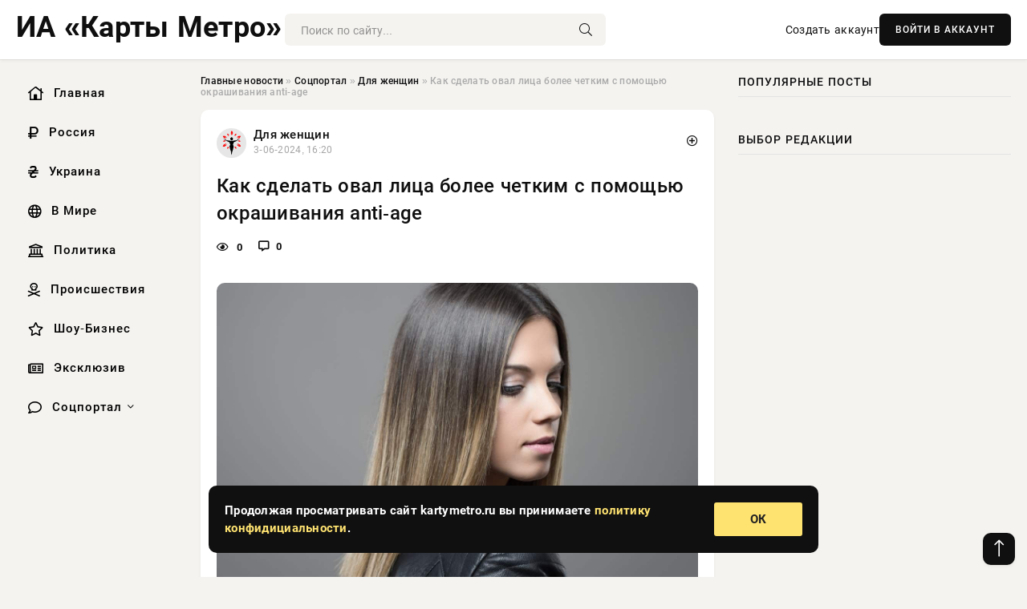

--- FILE ---
content_type: text/html; charset=utf-8
request_url: https://kartymetro.ru/social/dlya-zhenshchin/7628-kak-sdelat-oval-lica-bolee-chetkim-s-pomoschju-okrashivanija-anti-age.html
body_size: 13321
content:
<!DOCTYPE html>
<html lang="ru">
   <head>
   <title>Как сделать овал лица более четким с помощью окрашивания anti-age » Информационно аналитический портал «Карты Метро: Новости со всех станций»</title>
<meta charset="utf-8">
<meta name="description" content="С течением времени мы сталкиваемся с изменениями в нашем внешнем виде, и лицо, казалось бы, не остается в стороне. Контуры становятся менее выраженными, а кожа теряет упругость. Чтобы бороться">
<meta name="keywords" content="вытянуть, знаем, моложе«Мы, стройнее, выглядеть, поможет, который, удачный, Самый, контурировании, волос, изменении, существенном, маленьком, одном, лежать, может, свежего, молодого, цвете, вытянуть">
<link rel="canonical" href="https://kartymetro.ru/social/dlya-zhenshchin/7628-kak-sdelat-oval-lica-bolee-chetkim-s-pomoschju-okrashivanija-anti-age.html">
<link rel="alternate" type="application/rss+xml" title="Информационно аналитический портал «Карты Метро: Новости со всех станций» RSS" href="https://kartymetro.ru/rss.xml">
<link rel="preconnect" href="https://kartymetro.ru/" fetchpriority="high">
<meta property="twitter:title" content="Как сделать овал лица более четким с помощью окрашивания anti-age » Информационно аналитический портал «Карты Метро: Новости со всех станций»">
<meta property="twitter:url" content="https://kartymetro.ru/social/dlya-zhenshchin/7628-kak-sdelat-oval-lica-bolee-chetkim-s-pomoschju-okrashivanija-anti-age.html">
<meta property="twitter:card" content="summary_large_image">
<meta property="twitter:image" content="https://rsute.ru/wp-content/uploads/2024/06/816e2f4598bc8e8970d442d98d0ed73d.jpg">
<meta property="twitter:description" content="С течением времени мы сталкиваемся с изменениями в нашем внешнем виде, и лицо, казалось бы, не остается в стороне. Контуры становятся менее выраженными, а кожа теряет упругость. Чтобы бороться с признаками старения, мы ищем способы подтянуть кожу, сделать контур лица более четким, и, конечно же,">
<meta property="og:type" content="article">
<meta property="og:site_name" content="Информационно аналитический портал «Карты Метро: Новости со всех станций»">
<meta property="og:title" content="Как сделать овал лица более четким с помощью окрашивания anti-age » Информационно аналитический портал «Карты Метро: Новости со всех станций»">
<meta property="og:url" content="https://kartymetro.ru/social/dlya-zhenshchin/7628-kak-sdelat-oval-lica-bolee-chetkim-s-pomoschju-okrashivanija-anti-age.html">
<meta property="og:image" content="https://rsute.ru/wp-content/uploads/2024/06/816e2f4598bc8e8970d442d98d0ed73d.jpg">
<meta property="og:description" content="С течением времени мы сталкиваемся с изменениями в нашем внешнем виде, и лицо, казалось бы, не остается в стороне. Контуры становятся менее выраженными, а кожа теряет упругость. Чтобы бороться с признаками старения, мы ищем способы подтянуть кожу, сделать контур лица более четким, и, конечно же,">

<script src="/engine/classes/min/index.php?g=general&amp;v=cg83s"></script>
<script src="/engine/classes/min/index.php?f=engine/classes/js/jqueryui.js,engine/classes/js/dle_js.js&amp;v=cg83s" defer></script>
<script type="application/ld+json">{"@context":"https://schema.org","@graph":[{"@type":"NewsArticle","@context":"https://schema.org/","publisher":{"@type":"Organization","name":"Информационно аналитический портал «Карты Метро: Новости со всех Станций»","logo":{"@type":"ImageObject","url":""}},"name":"Как сделать овал лица более четким с помощью окрашивания anti-age","headline":"Как сделать овал лица более четким с помощью окрашивания anti-age","mainEntityOfPage":{"@type":"WebPage","@id":"https://kartymetro.ru/social/dlya-zhenshchin/7628-kak-sdelat-oval-lica-bolee-chetkim-s-pomoschju-okrashivanija-anti-age.html"},"datePublished":"2024-06-03T16:20:25+03:00","author":{"@type":"Person","name":"Сергей Гармаш","url":"https://kartymetro.ru/user/%D0%A1%D0%B5%D1%80%D0%B3%D0%B5%D0%B9+%D0%93%D0%B0%D1%80%D0%BC%D0%B0%D1%88/"},"image":["https://rsute.ru/wp-content/uploads/2024/06/816e2f4598bc8e8970d442d98d0ed73d.jpg","https://rsute.ru/wp-content/uploads/2024/06/ombre-hair-coloring-how-to-new-balayage-and-ombre-hair-color-techniques-explained-what-are-the-of-ombre-hair-coloring-how-to-scaled.jpg"],"description":"С течением времени мы сталкиваемся с изменениями в нашем внешнем виде, и лицо, казалось бы, не остается в стороне. Контуры становятся менее выраженными, а кожа теряет упругость. Чтобы бороться с признаками старения, мы ищем способы подтянуть кожу, сделать контур лица более четким, и, конечно же,"},{"@type":"BreadcrumbList","@context":"https://schema.org/","itemListElement":[{"@type":"ListItem","position":1,"item":{"@id":"https://kartymetro.ru/","name":"Главные новости"}},{"@type":"ListItem","position":2,"item":{"@id":"https://kartymetro.ru/social/","name":"Соцпортал"}},{"@type":"ListItem","position":3,"item":{"@id":"https://kartymetro.ru/social/dlya-zhenshchin/","name":"Для женщин"}},{"@type":"ListItem","position":4,"item":{"@id":"https://kartymetro.ru/social/dlya-zhenshchin/7628-kak-sdelat-oval-lica-bolee-chetkim-s-pomoschju-okrashivanija-anti-age.html","name":"Как сделать овал лица более четким с помощью окрашивания anti-age"}}]}]}</script> 
      <meta name="viewport" content="width=device-width, initial-scale=1.0" />
      <meta name="msapplication-TileColor" content="#e6e6e6">   
      <meta name="theme-color" content="#101010"> 
      <link rel="preload" href="/templates/Default/css/common.css" as="style">
      <link rel="preload" href="/templates/Default/css/styles.css?v=04" as="style">
      <link rel="preload" href="/templates/Default/css/engine.css" as="style">
      <link rel="preload" href="/templates/Default/css/fontawesome.css" as="style">
      <link rel="preload" href="/templates/Default/webfonts/manrope-400.woff2" as="font" type="font/woff2" crossorigin>
      <link rel="preload" href="/templates/Default/webfonts/manrope-600.woff2" as="font" type="font/woff2" crossorigin>
      <link rel="preload" href="/templates/Default/webfonts/manrope-700.woff2" as="font" type="font/woff2" crossorigin>
      <link rel="preload" href="/templates/Default/webfonts/fa-light-300.woff2" as="font" type="font/woff2" crossorigin>
      <link href="/templates/Default/css/common.css" type="text/css" rel="stylesheet" />
      <link href="/templates/Default/css/styles.css?v=04" type="text/css" rel="stylesheet" />
      <link href="/templates/Default/css/engine.css" type="text/css" rel="stylesheet" /> 
      <link href="/templates/Default/css/fontawesome.css" type="text/css" rel="stylesheet" />
      <link rel="apple-touch-icon" sizes="256x256" href="/templates/Default/favicons/256x256.png">
      <link rel="apple-touch-icon" sizes="192x192" href="/templates/Default/favicons/192x192.png">
      <link rel="apple-touch-icon" sizes="180x180" href="/templates/Default/favicons/180x180.png">
      <link rel="apple-touch-icon" sizes="167x167" href="/templates/Default/favicons/167x167.png">
      <link rel="apple-touch-icon" sizes="152x152" href="/templates/Default/favicons/152x152.png">
      <link rel="apple-touch-icon" sizes="120x120" href="/templates/Default/favicons/120x120.png">
      <link rel="icon" type="image/png" href="/templates/Default/favicons/favicon.png">
      	<!-- Yandex.RTB -->
	<script>window.yaContextCb=window.yaContextCb||[]</script>
	<script src="https://yandex.ru/ads/system/context.js" async></script>
   </head>
   <body>
      <div class="wrapper">
         <div class="wrapper-container wrapper-main">

            <header class="header d-flex ai-center vw100">
               <a href="/" class="logo" title="Информационно аналитический портал «Карты Метро: Новости со всех станций»"><p style="font-size: 36px; font-weight: bold">ИА «Карты Метро»</p></a>
               <div class="header__search search-block flex-grow-1">
                  <form id="quicksearch" method="post">
                     <input type="hidden" name="do" value="search">
                     <input type="hidden" name="subaction" value="search">
                     <input class="search-block__input" id="story" name="story" placeholder="Поиск по сайту..." type="text" autocomplete="off">
                     <button class="search-block__btn" type="submit"><span class="fal fa-search"></span></button>
                  </form>
               </div>
               

               
               <a href="/?do=register" class="header__link">Создать аккаунт</a>
               <button class="header__btn-login js-show-login">ВОЙТИ В АККАУНТ</button>
               

               <button class="header__btn-menu d-none js-show-mobile-menu"><span class="fal fa-bars"></span></button>
            </header>

            <div class="content">
               <div class="cols">

                  <!-- MENU START -->
                  <aside class="col-side">
                     <ul class="side-nav js-this-in-mobile-menu">
                        <li><a href="/"><i class="far fa-home-lg"></i> Главная</a></li>
                        <li><a href="/russia/"><i class="far fa-ruble-sign"></i> Россия</a></li>
                        <li><a href="/ukraine/"><i class="far fa-hryvnia"></i> Украина</a></li>
                        <li><a href="/world/"><i class="far fa-globe"></i> В Мире</a></li>
                        <li><a href="/policy/"><i class="far fa-landmark"></i> Политика</a></li>
                        <li><a href="/incidents/"><i class="far fa-skull-crossbones"></i> Происшествия</a></li>
                        <li><a href="/show-business/"><i class="far fa-star"></i> Шоу-Бизнес</a></li>
                        <li><a href="/exclusive/"><i class="far fa-newspaper"></i> Эксклюзив</a></li>
                        <li class="submenu"><a href="/social/"><i class="far fa-comment"></i> Соцпортал</a>
                           <ul class="nav__list side-nav" style="position: unset !important">
                              <li class="nav__list-hidden"><a href="/social/goroskop/"><i class="far fa-planet-ringed"></i> Гороскопы</a></li>
                              <li class="nav__list-hidden"><a href="/social/primeti/"><i class="far fa-map-signs"></i> Приметы</a></li>
                              <li class="nav__list-hidden"><a href="/social/ezoterika/"><i class="far fa-sparkles"></i> Эзотерика</a></li>
                              <li class="nav__list-hidden"><a href="/social/prazdniki/"><i class="far fa-gift"></i> Праздники</a></li>
                              <li class="nav__list-hidden"><a href="/social/zdorove/"><i class="far fa-heart"></i> Здоровье</a></li>
                              <li class="nav__list-hidden"><a href="/social/psihologiya/"><i class="far fa-head-side-brain"></i> Психология</a></li>
                              <li class="nav__list-hidden"><a href="/social/dlya-zhenshchin/"><i class="far fa-venus-double"></i> Для женщин</a></li>
                              <li class="nav__list-hidden"><a href="/social/sad-ogorod/"><i class="far fa-seedling"></i> Сад-огород</a></li>
                           </ul>
                        </li>
                     </ul>
                  </aside>
                  <!-- MENU END -->
                  
                  <main class="col-main">
                    
                         
                        <div class="speedbar"><div class="over"><a href="https://kartymetro.ru/">Главные новости</a>  »  <a href="https://kartymetro.ru/social/">Соцпортал</a>  »  <a href="https://kartymetro.ru/social/dlya-zhenshchin/">Для женщин</a>  »  Как сделать овал лица более четким с помощью окрашивания anti-age</div></div>
                        

                     <div class="content-block d-grid" id="content-block">
                        

                        
                        <div class="short">
	<div class="info-block">
	   <div class="info-body">
		  <a href="https://kartymetro.ru/social/dlya-zhenshchin/" class="info-img" title="Для женщин"><img src="/uploads/icons/dlya-zhenshchin.png" alt="Для женщин"></a>
		  <div class="info-title"><a href="https://kartymetro.ru/social/dlya-zhenshchin/" class="author_name">Для женщин</a></div>
		  <div class="info-meta">
			 <time datetime="3-06-2024, 16:20" class="ago" title="3-06-2024, 16:20">3-06-2024, 16:20</time>
			 
		  </div>
	   </div>
        <div class="dosuga-post-head-mark">    
            <a href="#" class="js-show-login" title="Сохранить"><i class="far fa-plus-circle"></i></a>
                    
		</div> 
	</div>
	<div class="yz_short_body">
	   <h1 class="dn-short-t">Как сделать овал лица более четким с помощью окрашивания anti-age</h1>
	   <div class="content_top_met">
	   	  <div class="f_eye"><i class="far fa-eye"></i> 0</div>
		  <a id="dle-comm-link" href="#comment">
			 <div class="f_link"><i class="far fa-comment-alt"></i> 0</div>
		  </a>
		  <div class="f_info">
		  </div>
	   </div>
	   <div class="page__text full-text clearfix">
	   	  <div style="margin-bottom: 20px">
		 	 
		  </div>
		  <div align="center"><!--dle_image_begin:https://rsute.ru/wp-content/uploads/2024/06/816e2f4598bc8e8970d442d98d0ed73d.jpg|--><img src="https://rsute.ru/wp-content/uploads/2024/06/816e2f4598bc8e8970d442d98d0ed73d.jpg" style="max-width:100%;" alt="Как сделать овал лица более четким с помощью окрашивания anti-age"><!--dle_image_end--></div><br>С течением времени мы сталкиваемся с изменениями в нашем внешнем виде, и лицо, казалось бы, не остается в стороне. Контуры становятся менее выраженными, а кожа теряет упругость. Чтобы бороться с признаками старения, мы ищем способы подтянуть кожу, сделать контур лица более четким, и, конечно же, придать себе молодость. Иногда для этого мы обращаемся к косметологам или затрачиваем много времени на макияж с контурингом. Однако, согласно звездному стилисту по волосам, Джей Бирмингему, секрет нашего молодого и свежего вида может лежать в одном маленьком, но существенном изменении — цвете волос.<br><br><h2>Самый удачный цвет волос, который поможет вам выглядеть стройнее и моложе</h2><br><!--QuoteBegin--><div class="quote"><!--QuoteEBegin-->«Мы все знаем о контурировании лица с помощью макияжа, но как насчет цвета волос? Концепция контурирования использует свет и тень, чтобы выделить некоторые части лица и сделать другие менее заметными. И использование этой же идеи для окрашивания волос может помочь вам выделить скулы и сделать лицо худее», — делится эксперт.<br><!--QuoteEnd--></div><!--QuoteEEnd--><br>Кроме того, по его словам, этот же подход может сделать вашу прическу визуально более густой.<br><br>Чтобы добиться всех этих эффектов, стилист рекомендует использовать многоцветное окрашивание в пределах одной палитры. Например, переход от холодного блонда к темным оттенкам в той же холодной гамме, или от медового блонда к теплым каштановым прядям. Об этом пишет сайт kartymetro.ru.<br><br><div align="center"><!--dle_image_begin:https://rsute.ru/wp-content/uploads/2024/06/ombre-hair-coloring-how-to-new-balayage-and-ombre-hair-color-techniques-explained-what-are-the-of-ombre-hair-coloring-how-to-scaled.jpg|--><img src="https://rsute.ru/wp-content/uploads/2024/06/ombre-hair-coloring-how-to-new-balayage-and-ombre-hair-color-techniques-explained-what-are-the-of-ombre-hair-coloring-how-to-scaled.jpg" style="max-width:100%;" alt=""><!--dle_image_end--></div><br><br><!--QuoteBegin--><div class="quote"><!--QuoteEBegin-->«Все дело в расположении оттенков», — подчеркивает эксперт. «Чтобы сделать лицо более стройным, располагайте самые темные пряди ближе к лицу. Это выделит скулы и линию челюсти, придав вашему овалу лица дополнительную структуру. Если вам не нравится ваш широкий лоб, сделайте корни и челку темными, а концы волос максимально светлыми».<br><!--QuoteEnd--></div><!--QuoteEEnd--><br>Одной из наиболее подходящих для такого «контуринга» техник является балаяж, основанный на плавном переходе от темных корней к светлым концам. Многие парикмахеры сходятся во мнении, что такое тонирование способно скрыть массивный подбородок, сделать щеки визуально менее округлыми и в целом вытянуть лицо.
		  <div style="margin-top: 20px">
		  	
		  </div>
	   </div>
	</div>
	<div class="page__tags d-flex">
	   
	</div>
	<div class="content_like">
	   <div class="df_like">
		  <a href="#" onclick="doRate('plus', '7628'); return false;" >
		  <i title="Мне нравится" class="far fa-thumbs-up"></i> <span><span data-likes-id="7628">0</span></span>
		  </a>
	   </div>
	   <div class="df_dlike">
		  <a href="#" onclick="doRate('minus', '7628'); return false;" >
		  <i title="Мне не нравится" class="far fa-thumbs-down"></i> <span><span data-dislikes-id="7628">0</span></span>
		  </a>
	   </div>
	</div>
	<div class="content_footer">
	   <script src="https://yastatic.net/share2/share.js"></script>
	   <div class="ya-share2" data-curtain data-shape="round" data-color-scheme="whiteblack" data-services="vkontakte,odnoklassniki,telegram,whatsapp"></div>
	   <div class="f_info">
		  <a href="javascript:AddComplaint('7628', 'news')"> 
		  <div class="more_jaloba">
			 <svg fill="none" width="15" height="15" stroke="currentColor" stroke-width="1.5" viewBox="0 0 24 24" xmlns="http://www.w3.org/2000/svg" aria-hidden="true">
				<path stroke-linecap="round" stroke-linejoin="round" d="M12 9v3.75m9-.75a9 9 0 11-18 0 9 9 0 0118 0zm-9 3.75h.008v.008H12v-.008z"></path>
			 </svg>
			 ЖАЛОБА
		  </div>
		  </a>
	   </div>
	</div>
 </div>
 <div class="page__comments sect__header">
	<div class="page__comments-header">
		<div class="page__comments-title">0 комментариев</div>
		<div class="page__comments-info">
			<span class="fal fa-exclamation-circle"></span>
			Обсудим?
		</div>
	
	</div>
	<!--dleaddcomments-->
	<!--dlecomments-->
 </div>
 <section class="sect">
	<div class="sect__header sect__title" style="font-weight: 500; font-size: 24px;">Смотрите также:</div>
	<div class="sect__content d-grid">
	   <div class="popular grid-item">
   <div class="popular__img img-responsive">
      <img loading="lazy" src="https://rsute.ru/wp-content/uploads/2024/04/1656470795_74-mykaleidoscope-ru-p-vozrastnoi-makiyazh-devushka-krasivo-foto-75.jpg" alt="Секреты и техники, как выглядеть младше с помощью макияжа">
      <div class="item__category pi-center"><img src="/uploads/icons/dlya-zhenshchin.png"></div> 
   </div>
   <div class="meta_block">
      <div class="meta_block_cat">Для женщин</div>
      <time class="meta_block_date" datetime="21-04-2024, 02:00">21-04-2024, 02:00</time>   
   </div>
   <div class="popular__desc">
      <a class="popular__title expand-link" href="https://kartymetro.ru/social/dlya-zhenshchin/3387-sekrety-i-tehniki-kak-vygljadet-mladshe-s-pomoschju-makijazha.html">Секреты и техники, как выглядеть младше с помощью макияжа</a>
   </div>
 </div><div class="popular grid-item">
   <div class="popular__img img-responsive">
      <img loading="lazy" src="https://wordyou.ru/wp-content/uploads/2023/08/czve0-720x390.jpg" alt="Советы по выбору «омолаживающего» цвета волос для женщин после 50 лет">
      <div class="item__category pi-center"><img src="/uploads/icons/dlya-zhenshchin.png"></div> 
   </div>
   <div class="meta_block">
      <div class="meta_block_cat">Соцпортал</div>
      <time class="meta_block_date" datetime="26-05-2024, 11:40">26-05-2024, 11:40</time>   
   </div>
   <div class="popular__desc">
      <a class="popular__title expand-link" href="https://kartymetro.ru/social/6847-sovety-po-vyboru-omolazhivajuschego-cveta-volos-dlja-zhenschin-posle-50-let.html">Советы по выбору «омолаживающего» цвета волос для женщин после 50 лет</a>
   </div>
 </div><div class="popular grid-item">
   <div class="popular__img img-responsive">
      <img loading="lazy" src="https://rsute.ru/wp-content/uploads/2024/05/58a44c324da8ef686246b222b968b0b3.jpeg" alt="Способы защиты кожи лица и тела, а также волос от ультрафиолета">
      <div class="item__category pi-center"><img src="/uploads/icons/dlya-zhenshchin.png"></div> 
   </div>
   <div class="meta_block">
      <div class="meta_block_cat">Для женщин</div>
      <time class="meta_block_date" datetime="15-05-2024, 05:50">15-05-2024, 05:50</time>   
   </div>
   <div class="popular__desc">
      <a class="popular__title expand-link" href="https://kartymetro.ru/social/dlya-zhenshchin/5744-sposoby-zaschity-kozhi-lica-i-tela-a-takzhe-volos-ot-ultrafioleta.html">Способы защиты кожи лица и тела, а также волос от ультрафиолета</a>
   </div>
 </div><div class="popular grid-item">
   <div class="popular__img img-responsive">
      <img loading="lazy" src="https://rsute.ru/wp-content/uploads/2024/06/a8fa391aaf788de68e2fb9965d27bd42.jpeg" alt="Естественная красота: в каком возрасте нужно перестать закрашивать седину">
      <div class="item__category pi-center"><img src="/uploads/icons/dlya-zhenshchin.png"></div> 
   </div>
   <div class="meta_block">
      <div class="meta_block_cat">Для женщин</div>
      <time class="meta_block_date" datetime="1-06-2024, 23:10">1-06-2024, 23:10</time>   
   </div>
   <div class="popular__desc">
      <a class="popular__title expand-link" href="https://kartymetro.ru/social/dlya-zhenshchin/7499-estestvennaja-krasota-v-kakom-vozraste-nuzhno-perestat-zakrashivat-sedinu.html">Естественная красота: в каком возрасте нужно перестать закрашивать седину</a>
   </div>
 </div><div class="popular grid-item">
   <div class="popular__img img-responsive">
      <img loading="lazy" src="https://rsute.ru/wp-content/uploads/2024/05/ff62baf8ceca048307dab10e0a2e8469.jpeg" alt="Досадные ошибки в домашнем окрашивании волос, которых легко избежать">
      <div class="item__category pi-center"><img src="/uploads/icons/dlya-zhenshchin.png"></div> 
   </div>
   <div class="meta_block">
      <div class="meta_block_cat">Для женщин</div>
      <time class="meta_block_date" datetime="15-05-2024, 00:50">15-05-2024, 00:50</time>   
   </div>
   <div class="popular__desc">
      <a class="popular__title expand-link" href="https://kartymetro.ru/social/dlya-zhenshchin/5733-dosadnye-oshibki-v-domashnem-okrashivanii-volos-kotoryh-legko-izbezhat.html">Досадные ошибки в домашнем окрашивании волос, которых легко избежать</a>
   </div>
 </div><div class="popular grid-item">
   <div class="popular__img img-responsive">
      <img loading="lazy" src="https://rsute.ru/wp-content/uploads/2024/06/maxresdefault.jpg" alt="Когда окрашивать волосы в июне 2024 года согласно лунному календарю">
      <div class="item__category pi-center"><img src="/uploads/icons/dlya-zhenshchin.png"></div> 
   </div>
   <div class="meta_block">
      <div class="meta_block_cat">Для женщин</div>
      <time class="meta_block_date" datetime="3-06-2024, 02:50">3-06-2024, 02:50</time>   
   </div>
   <div class="popular__desc">
      <a class="popular__title expand-link" href="https://kartymetro.ru/social/dlya-zhenshchin/7574-kogda-okrashivat-volosy-v-ijune-2024-goda-soglasno-lunnomu-kalendarju.html">Когда окрашивать волосы в июне 2024 года согласно лунному календарю</a>
   </div>
 </div><div class="popular grid-item">
   <div class="popular__img img-responsive">
      <img loading="lazy" src="https://wordyou.ru/wp-content/uploads/2023/08/kol0-1-755x390.jpg" alt="Минус 25 лет: простые советы, которые сделают вас моложе">
      <div class="item__category pi-center"><img src="/uploads/icons/dlya-zhenshchin.png"></div> 
   </div>
   <div class="meta_block">
      <div class="meta_block_cat">Соцпортал</div>
      <time class="meta_block_date" datetime="10-05-2024, 12:40">10-05-2024, 12:40</time>   
   </div>
   <div class="popular__desc">
      <a class="popular__title expand-link" href="https://kartymetro.ru/social/5320-minus-25-let-prostye-sovety-kotorye-sdelajut-vas-molozhe.html">Минус 25 лет: простые советы, которые сделают вас моложе</a>
   </div>
 </div><div class="popular grid-item">
   <div class="popular__img img-responsive">
      <img loading="lazy" src="/uploads/posts/2024-04/thumbs/1712233226-1434570268.jpg" alt="Ольга Бузова рассказала о процедурах, помогающих сохранить молодость">
      <div class="item__category pi-center"><img src="/uploads/icons/dlya-zhenshchin.png"></div> 
   </div>
   <div class="meta_block">
      <div class="meta_block_cat">Эксклюзив</div>
      <time class="meta_block_date" datetime="4-04-2024, 15:20">4-04-2024, 15:20</time>   
   </div>
   <div class="popular__desc">
      <a class="popular__title expand-link" href="https://kartymetro.ru/exclusive/1281-olga-buzova-rasskazala-o-procedurah-pomogajuschih-sohranit-molodost.html">Ольга Бузова рассказала о процедурах, помогающих сохранить молодость</a>
   </div>
 </div><div class="popular grid-item">
   <div class="popular__img img-responsive">
      <img loading="lazy" src="https://rsute.ru/wp-content/uploads/2024/04/zhenskie_aromatyi_dlya_vesnyi.jpg" alt="Когда стричь волосы во второй половине апреля 2024 согласно лунному календарю">
      <div class="item__category pi-center"><img src="/uploads/icons/dlya-zhenshchin.png"></div> 
   </div>
   <div class="meta_block">
      <div class="meta_block_cat">Для женщин</div>
      <time class="meta_block_date" datetime="13-04-2024, 03:10">13-04-2024, 03:10</time>   
   </div>
   <div class="popular__desc">
      <a class="popular__title expand-link" href="https://kartymetro.ru/social/dlya-zhenshchin/2381-kogda-strich-volosy-vo-vtoroj-polovine-aprelja-2024-soglasno-lunnomu-kalendarju.html">Когда стричь волосы во второй половине апреля 2024 согласно лунному календарю</a>
   </div>
 </div><div class="popular grid-item">
   <div class="popular__img img-responsive">
      <img loading="lazy" src="https://rsute.ru/wp-content/uploads/2024/05/346889961047509.jpeg" alt="Четыре модные прически на лето 2024 года для длинных и коротких волос">
      <div class="item__category pi-center"><img src="/uploads/icons/dlya-zhenshchin.png"></div> 
   </div>
   <div class="meta_block">
      <div class="meta_block_cat">Для женщин</div>
      <time class="meta_block_date" datetime="31-05-2024, 15:50">31-05-2024, 15:50</time>   
   </div>
   <div class="popular__desc">
      <a class="popular__title expand-link" href="https://kartymetro.ru/social/dlya-zhenshchin/7363-chetyre-modnye-pricheski-na-leto-2024-goda-dlja-dlinnyh-i-korotkih-volos.html">Четыре модные прически на лето 2024 года для длинных и коротких волос</a>
   </div>
 </div><div class="popular grid-item">
   <div class="popular__img img-responsive">
      <img loading="lazy" src="https://rsute.ru/wp-content/uploads/2024/05/ff9d0657b2bd8e17f9857fe6bbc244ab.png" alt="Косметические средства, которыми нужно пользоваться каждый день">
      <div class="item__category pi-center"><img src="/uploads/icons/dlya-zhenshchin.png"></div> 
   </div>
   <div class="meta_block">
      <div class="meta_block_cat">Для женщин</div>
      <time class="meta_block_date" datetime="1-06-2024, 08:40">1-06-2024, 08:40</time>   
   </div>
   <div class="popular__desc">
      <a class="popular__title expand-link" href="https://kartymetro.ru/social/dlya-zhenshchin/7417-kosmeticheskie-sredstva-kotorymi-nuzhno-polzovatsja-kazhdyj-den.html">Косметические средства, которыми нужно пользоваться каждый день</a>
   </div>
 </div><div class="popular grid-item">
   <div class="popular__img img-responsive">
      <img loading="lazy" src="https://rsute.ru/wp-content/uploads/2024/04/728x397_1_91ee6ad9e149c1cc877ce3bb4b5aa977@1456x793_0x62nqen41_8240095458979947253.jpg" alt="10 модных стрижек на лето 2024 года: выбираем новый образ">
      <div class="item__category pi-center"><img src="/uploads/icons/dlya-zhenshchin.png"></div> 
   </div>
   <div class="meta_block">
      <div class="meta_block_cat">Для женщин</div>
      <time class="meta_block_date" datetime="28-04-2024, 02:50">28-04-2024, 02:50</time>   
   </div>
   <div class="popular__desc">
      <a class="popular__title expand-link" href="https://kartymetro.ru/social/dlya-zhenshchin/4111-10-modnyh-strizhek-na-leto-2024-goda-vybiraem-novyj-obraz.html">10 модных стрижек на лето 2024 года: выбираем новый образ</a>
   </div>
 </div>
	</div>
 </section>

                        

                     </div>
                  </main>

                  <aside class="col-side">

                     <div class="side-block">
                        <div class="side-block__title">Популярные посты</div>
                        <div class="side-block__content">
                                                   
                        </div>
                     </div>
                     <div class="side-block">
                        <div class="side-block__title">Выбор редакции</div>
                        <div class="side-block__content">
                          
                        </div>
                     </div>

                     <!--ac4f370d--><!--ac4f370d--><!--65fe54e0--><!--65fe54e0-->

                     <div class="side-block side-block--sticky hm">
                        
                     </div>

                  </aside>

               </div>
               <!-- END COLS -->
            </div>

         <!-- FOOTER START -->
         <footer class="footer d-flex ai-center vw100">
            <div class="footer__copyright">
               <a href="/o-proekte.html" rel="nofollow">О проекте</a>
               <a href="/redakcija.html" rel="nofollow">Редакция</a>
               <a href="/politika-konfidencialnosti.html" rel="nofollow">Политика конфиденциальности</a>
               <a href="/kontakty.html" rel="nofollow">Реклама</a> 
               <a href="/kontakty.html" rel="nofollow">Контакты</a>
            </div>
            <div class="footer__text icon-at-left" style="line-height: 20px;">
               Использование любых материалов, размещённых на сайте, разрешается при условии активной ссылки на наш сайт.
               При копировании материалов для интернет-изданий – обязательна прямая открытая для поисковых систем гиперссылка. Ссылка должна быть размещена в независимости от полного либо частичного использования материалов. Гиперссылка (для интернет- изданий) – должна быть размещена в подзаголовке или в первом абзаце материала.
               Все материалы, содержащиеся на веб-сайте kartymetro.ru, защищены законом об авторском праве. Фотографии и прочие материалы являются собственностью их авторов и представлены исключительно для некоммерческого использования и ознакомления , если не указано иное. Несанкционированное использование таких материалов может нарушать закон об авторском праве, торговой марке и другие законы.

               <div style="margin-top: 20px;">
                  <p>
                     <span style="font-size:12px">* В России признаны иноагентами: Киселёв Евгений Алекссевич, WWF, Белый Руслан Викторович, Анатолий Белый (Вайсман), Касьянов Михаил Михайлович, Бер Илья Леонидович, Троянова Яна Александровна, Галкин Максим Александрович, Макаревич Андрей Вадимович, Шац Михаил Григорьевич, Гордон Дмитрий Ильич, Лазарева Татьяна Юрьевна, Чичваркин Евгений Александрович, Ходорковский Михаил Борисович, Каспаров Гарри Кимович, Моргенштерн Алишер Тагирович (Алишер Валеев), Невзоров Александр Глебович, Венедиктов Алексей Алексеевич, Дудь Юрий Александрович, Фейгин Марк Захарович, Киселев Евгений Алексеевич, Шендерович Виктор Анатольевич, Гребенщиков Борис Борисович, Максакова-Игенбергс Мария Петровна, Слепаков Семен Сергеевич, Покровский Максим Сергеевич, Варламов Илья Александрович, Рамазанова Земфира Талгатовна, Прусикин Илья Владимирович, Смольянинов Артур Сергеевич, Федоров Мирон Янович (Oxxxymiron), Алексеев Иван Александрович (Noize MC), Дремин Иван Тимофеевич (Face), Гырдымова Елизавета Андреевна (Монеточка), Игорь(Егор) Михайлович Бортник (Лёва Би-2).</span>
                  </p>
                  <br />
                  <p>
                     <span style="font-size:12px">* Экстремисты и террористы, запрещенные в РФ:&nbsp;Meta (Facebook и Instagram),&nbsp;</span>Русский добровольческий корпус (РДК),&nbsp;<span style="font-size:12px">Правый сектор, Украинская повстанческая армия (УПА), ИГИЛ, полк Азов, Джебхат ан-Нусра, Национал-Большевистская партия (НБП), Аль-Каида, УНА-УНСО, Талибан, Меджлис крымско-татарского народа, Свидетели Иеговы, Мизантропик Дивижн, Братство, Артподготовка, Тризуб им. Степана Бандеры, НСО, Славянский союз, Формат-18, Хизб ут-Тахрир, Исламская партия Туркестана, Хайят Тахрир аш-Шам, Таухид валь-Джихад, АУЕ, Братья мусульмане, Колумбайн, Навальный, К. Буданов.</span>
                  </p>
                  <br />
                  <p>
                     <span style="font-size:12px">* СМИ — иностранные агенты: Телеканал «Дождь», Медуза, Голос Америки, Idel. Реалии, Кавказ. Реалии, Крым. Реалии, ТК&nbsp;Настоящее Время, The Insider,&nbsp;</span>Deutsche&nbsp;Welle,&nbsp;<span style="font-size:12px">Проект, Azatliq Radiosi, «Радио Свободная Европа/Радио Свобода» (PCE/PC), Сибирь. Реалии, Фактограф, Север. Реалии, MEDIUM-ORIENT, Bellingcat, Пономарев Л. А., Савицкая Л.А., Маркелов С.Е., Камалягин Д.Н., Апахончич Д.А.,&nbsp;Толоконникова Н.А., Гельман М.А., Шендерович В.А., Верзилов П.Ю., Баданин Р.С., Гордон.</span>
                  </p>
                  <br />
                  <p>
                     <span style="font-size:12px">* Организации — иностранные агенты: Альянс Врачей, Агора, Голос, Гражданское содействие, Династия (фонд), За&nbsp;права человека, Комитет против пыток, Левада-Центр, Мемориал, Молодая Карелия, Московская школа гражданского просвещения, Пермь-36, Ракурс, Русь Сидящая, Сахаровский центр, Сибирский экологический центр, ИАЦ Сова, Союз комитетов солдатских матерей России, Фонд борьбы с&nbsp;коррупцией (ФБК), Фонд защиты гласности, Фонд свободы информации, Центр «Насилию.нет», Центр защиты прав СМИ, Transparency International.</span>
                  </p>
               </div>

               <p class="copyright mb-0" style="margin-top: 20px;">Copyright &copy; 2026, Информационно аналитический портал «Карты Метро: Новости со всех станций». Все права защищены.</p>
               <div class="adult_foot">18+</div>
            </div>
         </footer>
         <!-- FOOTER END -->

         </div>
         <!-- END WRAPPER-MAIN -->
      </div>
      <!-- END WRAPPER -->
      
      <script>
<!--
var dle_root       = '/';
var dle_admin      = '';
var dle_login_hash = '48ded4d5bf31078fbc523a58a49bc6f768cb5293';
var dle_group      = 5;
var dle_link_type  = 1;
var dle_skin       = 'Default';
var dle_wysiwyg    = 0;
var dle_min_search = '4';
var dle_act_lang   = ["Подтвердить", "Отмена", "Вставить", "Отмена", "Сохранить", "Удалить", "Загрузка. Пожалуйста, подождите..."];
var menu_short     = 'Быстрое редактирование';
var menu_full      = 'Полное редактирование';
var menu_profile   = 'Просмотр профиля';
var menu_send      = 'Отправить сообщение';
var menu_uedit     = 'Админцентр';
var dle_info       = 'Информация';
var dle_confirm    = 'Подтверждение';
var dle_prompt     = 'Ввод информации';
var dle_req_field  = ["Заполните поле с именем", "Заполните поле с сообщением", "Заполните поле с темой сообщения"];
var dle_del_agree  = 'Вы действительно хотите удалить? Данное действие невозможно будет отменить';
var dle_spam_agree = 'Вы действительно хотите отметить пользователя как спамера? Это приведёт к удалению всех его комментариев';
var dle_c_title    = 'Отправка жалобы';
var dle_complaint  = 'Укажите текст Вашей жалобы для администрации:';
var dle_mail       = 'Ваш e-mail:';
var dle_big_text   = 'Выделен слишком большой участок текста.';
var dle_orfo_title = 'Укажите комментарий для администрации к найденной ошибке на странице:';
var dle_p_send     = 'Отправить';
var dle_p_send_ok  = 'Уведомление успешно отправлено';
var dle_save_ok    = 'Изменения успешно сохранены. Обновить страницу?';
var dle_reply_title= 'Ответ на комментарий';
var dle_tree_comm  = '0';
var dle_del_news   = 'Удалить статью';
var dle_sub_agree  = 'Вы действительно хотите подписаться на комментарии к данной публикации?';
var dle_unsub_agree  = 'Вы действительно хотите отписаться от комментариев к данной публикации?';
var dle_captcha_type  = '0';
var dle_share_interesting  = ["Поделиться ссылкой на выделенный текст", "Twitter", "Facebook", "Вконтакте", "Прямая ссылка:", "Нажмите правой клавишей мыши и выберите «Копировать ссылку»"];
var DLEPlayerLang     = {prev: 'Предыдущий',next: 'Следующий',play: 'Воспроизвести',pause: 'Пауза',mute: 'Выключить звук', unmute: 'Включить звук', settings: 'Настройки', enterFullscreen: 'На полный экран', exitFullscreen: 'Выключить полноэкранный режим', speed: 'Скорость', normal: 'Обычная', quality: 'Качество', pip: 'Режим PiP'};
var DLEGalleryLang    = {CLOSE: 'Закрыть (Esc)', NEXT: 'Следующее изображение', PREV: 'Предыдущее изображение', ERROR: 'Внимание! Обнаружена ошибка', IMAGE_ERROR: 'Не удалось загрузить изображение', TOGGLE_SLIDESHOW: 'Просмотр слайдшоу',TOGGLE_FULLSCREEN: 'Полноэкранный режим', TOGGLE_THUMBS: 'Включить / Выключить уменьшенные копии', ITERATEZOOM: 'Увеличить / Уменьшить', DOWNLOAD: 'Скачать изображение' };
var DLEGalleryMode    = 1;
var DLELazyMode       = 0;
var allow_dle_delete_news   = false;

jQuery(function($){
					setTimeout(function() {
						$.get(dle_root + "engine/ajax/controller.php?mod=adminfunction", { 'id': '7628', action: 'newsread', user_hash: dle_login_hash });
					}, 5000);
});
//-->
</script>
      

<div class="login login--not-logged d-none">
   <div class="login__header d-flex jc-space-between ai-center">
      <div class="login__title stretch-free-width ws-nowrap">Войти <a href="/?do=register">Регистрация</a></div>
      <div class="login__close"><span class="fal fa-times"></span></div>
   </div>
   <form method="post">
      <div class="login__content">
         <div class="login__row">
            <div class="login__caption">E-mail:</div>
            <div class="login__input"><input type="text" name="login_name" id="login_name" placeholder="Ваш e-mail"></div>
            <span class="fal fa-at"></span>
         </div>
         <div class="login__row">
            <div class="login__caption">Пароль: <a href="/?do=lostpassword">Забыли пароль?</a></div>
            <div class="login__input"><input type="password" name="login_password" id="login_password" placeholder="Ваш пароль"></div>
            <span class="fal fa-lock"></span>
         </div>
         <label class="login__row checkbox" for="login_not_save">
         <input type="checkbox" name="login_not_save" id="login_not_save" value="1">
         <span>Не запоминать меня</span>
         </label>
         <div class="login__row">
            <button onclick="submit();" type="submit" title="Вход">Войти на сайт</button>
            <input name="login" type="hidden" id="login" value="submit">
         </div>
      </div>
      <div class="login__social">
         <div class="login__social-caption">Или войти через</div>
         <div class="login__social-btns">
            <a href="" rel="nofollow" target="_blank"><img loading="lazy" src="/templates/Default/dleimages/vk.svg" alt></a>
            <a href="" rel="nofollow" target="_blank"><img loading="lazy" src="/templates/Default/dleimages/ok.svg" alt></a>
            <a href="" rel="nofollow" target="_blank"><img loading="lazy" src="/templates/Default/dleimages/mail.svg" alt></a>
            <a href="" rel="nofollow" target="_blank"><img loading="lazy" src="/templates/Default/dleimages/yandex.svg" alt></a>
         </div>
      </div>
   </form>
</div>

      <div id="scrolltop" style="display: block;"><span class="fal fa-long-arrow-up"></span></div>
      <div class="message-alert">
         <div class="message-alert-in">
            <div class="message-alert-desc">
               <div class="message-alert-text">Продолжая просматривать сайт kartymetro.ru вы принимаете <a href="/politika-konfidencialnosti.html">политику конфидициальности</a>.</div>
            </div>
            <div class="message-alert-btns">
               <div class="message-btn message-btn-yes">ОК</div>
            </div>
         </div>
      </div>

      <script src="/templates/Default/js/libs.js"></script>

      
      
      <!-- Yandex.Metrika counter -->
<script type="text/javascript" >
   (function(m,e,t,r,i,k,a){m[i]=m[i]||function(){(m[i].a=m[i].a||[]).push(arguments)};
   m[i].l=1*new Date();
   for (var j = 0; j < document.scripts.length; j++) {if (document.scripts[j].src === r) { return; }}
   k=e.createElement(t),a=e.getElementsByTagName(t)[0],k.async=1,k.src=r,a.parentNode.insertBefore(k,a)})
   (window, document, "script", "https://mc.yandex.ru/metrika/tag.js", "ym");

   ym(96906381, "init", {
        clickmap:true,
        trackLinks:true,
        accurateTrackBounce:true
   });
</script>
<noscript><div><img src="https://mc.yandex.ru/watch/96906381" style="position:absolute; left:-9999px;" alt="" /></div></noscript>
<!-- /Yandex.Metrika counter -->

   <script defer src="https://static.cloudflareinsights.com/beacon.min.js/vcd15cbe7772f49c399c6a5babf22c1241717689176015" integrity="sha512-ZpsOmlRQV6y907TI0dKBHq9Md29nnaEIPlkf84rnaERnq6zvWvPUqr2ft8M1aS28oN72PdrCzSjY4U6VaAw1EQ==" data-cf-beacon='{"version":"2024.11.0","token":"aaf71a377d0649c9b44c8e11ad1b3bda","r":1,"server_timing":{"name":{"cfCacheStatus":true,"cfEdge":true,"cfExtPri":true,"cfL4":true,"cfOrigin":true,"cfSpeedBrain":true},"location_startswith":null}}' crossorigin="anonymous"></script>
</body>
</html>